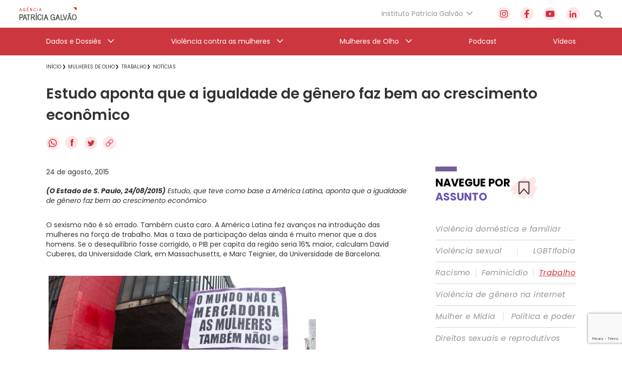

--- FILE ---
content_type: text/html; charset=utf-8
request_url: https://www.google.com/recaptcha/api2/anchor?ar=1&k=6Lc8caAUAAAAABNwSNV9v1kWA3x0SUHSKLrqLvqp&co=aHR0cHM6Ly9hZ2VuY2lhcGF0cmljaWFnYWx2YW8ub3JnLmJyOjQ0Mw..&hl=en&v=N67nZn4AqZkNcbeMu4prBgzg&size=invisible&anchor-ms=20000&execute-ms=30000&cb=tz88moa43r4e
body_size: 48714
content:
<!DOCTYPE HTML><html dir="ltr" lang="en"><head><meta http-equiv="Content-Type" content="text/html; charset=UTF-8">
<meta http-equiv="X-UA-Compatible" content="IE=edge">
<title>reCAPTCHA</title>
<style type="text/css">
/* cyrillic-ext */
@font-face {
  font-family: 'Roboto';
  font-style: normal;
  font-weight: 400;
  font-stretch: 100%;
  src: url(//fonts.gstatic.com/s/roboto/v48/KFO7CnqEu92Fr1ME7kSn66aGLdTylUAMa3GUBHMdazTgWw.woff2) format('woff2');
  unicode-range: U+0460-052F, U+1C80-1C8A, U+20B4, U+2DE0-2DFF, U+A640-A69F, U+FE2E-FE2F;
}
/* cyrillic */
@font-face {
  font-family: 'Roboto';
  font-style: normal;
  font-weight: 400;
  font-stretch: 100%;
  src: url(//fonts.gstatic.com/s/roboto/v48/KFO7CnqEu92Fr1ME7kSn66aGLdTylUAMa3iUBHMdazTgWw.woff2) format('woff2');
  unicode-range: U+0301, U+0400-045F, U+0490-0491, U+04B0-04B1, U+2116;
}
/* greek-ext */
@font-face {
  font-family: 'Roboto';
  font-style: normal;
  font-weight: 400;
  font-stretch: 100%;
  src: url(//fonts.gstatic.com/s/roboto/v48/KFO7CnqEu92Fr1ME7kSn66aGLdTylUAMa3CUBHMdazTgWw.woff2) format('woff2');
  unicode-range: U+1F00-1FFF;
}
/* greek */
@font-face {
  font-family: 'Roboto';
  font-style: normal;
  font-weight: 400;
  font-stretch: 100%;
  src: url(//fonts.gstatic.com/s/roboto/v48/KFO7CnqEu92Fr1ME7kSn66aGLdTylUAMa3-UBHMdazTgWw.woff2) format('woff2');
  unicode-range: U+0370-0377, U+037A-037F, U+0384-038A, U+038C, U+038E-03A1, U+03A3-03FF;
}
/* math */
@font-face {
  font-family: 'Roboto';
  font-style: normal;
  font-weight: 400;
  font-stretch: 100%;
  src: url(//fonts.gstatic.com/s/roboto/v48/KFO7CnqEu92Fr1ME7kSn66aGLdTylUAMawCUBHMdazTgWw.woff2) format('woff2');
  unicode-range: U+0302-0303, U+0305, U+0307-0308, U+0310, U+0312, U+0315, U+031A, U+0326-0327, U+032C, U+032F-0330, U+0332-0333, U+0338, U+033A, U+0346, U+034D, U+0391-03A1, U+03A3-03A9, U+03B1-03C9, U+03D1, U+03D5-03D6, U+03F0-03F1, U+03F4-03F5, U+2016-2017, U+2034-2038, U+203C, U+2040, U+2043, U+2047, U+2050, U+2057, U+205F, U+2070-2071, U+2074-208E, U+2090-209C, U+20D0-20DC, U+20E1, U+20E5-20EF, U+2100-2112, U+2114-2115, U+2117-2121, U+2123-214F, U+2190, U+2192, U+2194-21AE, U+21B0-21E5, U+21F1-21F2, U+21F4-2211, U+2213-2214, U+2216-22FF, U+2308-230B, U+2310, U+2319, U+231C-2321, U+2336-237A, U+237C, U+2395, U+239B-23B7, U+23D0, U+23DC-23E1, U+2474-2475, U+25AF, U+25B3, U+25B7, U+25BD, U+25C1, U+25CA, U+25CC, U+25FB, U+266D-266F, U+27C0-27FF, U+2900-2AFF, U+2B0E-2B11, U+2B30-2B4C, U+2BFE, U+3030, U+FF5B, U+FF5D, U+1D400-1D7FF, U+1EE00-1EEFF;
}
/* symbols */
@font-face {
  font-family: 'Roboto';
  font-style: normal;
  font-weight: 400;
  font-stretch: 100%;
  src: url(//fonts.gstatic.com/s/roboto/v48/KFO7CnqEu92Fr1ME7kSn66aGLdTylUAMaxKUBHMdazTgWw.woff2) format('woff2');
  unicode-range: U+0001-000C, U+000E-001F, U+007F-009F, U+20DD-20E0, U+20E2-20E4, U+2150-218F, U+2190, U+2192, U+2194-2199, U+21AF, U+21E6-21F0, U+21F3, U+2218-2219, U+2299, U+22C4-22C6, U+2300-243F, U+2440-244A, U+2460-24FF, U+25A0-27BF, U+2800-28FF, U+2921-2922, U+2981, U+29BF, U+29EB, U+2B00-2BFF, U+4DC0-4DFF, U+FFF9-FFFB, U+10140-1018E, U+10190-1019C, U+101A0, U+101D0-101FD, U+102E0-102FB, U+10E60-10E7E, U+1D2C0-1D2D3, U+1D2E0-1D37F, U+1F000-1F0FF, U+1F100-1F1AD, U+1F1E6-1F1FF, U+1F30D-1F30F, U+1F315, U+1F31C, U+1F31E, U+1F320-1F32C, U+1F336, U+1F378, U+1F37D, U+1F382, U+1F393-1F39F, U+1F3A7-1F3A8, U+1F3AC-1F3AF, U+1F3C2, U+1F3C4-1F3C6, U+1F3CA-1F3CE, U+1F3D4-1F3E0, U+1F3ED, U+1F3F1-1F3F3, U+1F3F5-1F3F7, U+1F408, U+1F415, U+1F41F, U+1F426, U+1F43F, U+1F441-1F442, U+1F444, U+1F446-1F449, U+1F44C-1F44E, U+1F453, U+1F46A, U+1F47D, U+1F4A3, U+1F4B0, U+1F4B3, U+1F4B9, U+1F4BB, U+1F4BF, U+1F4C8-1F4CB, U+1F4D6, U+1F4DA, U+1F4DF, U+1F4E3-1F4E6, U+1F4EA-1F4ED, U+1F4F7, U+1F4F9-1F4FB, U+1F4FD-1F4FE, U+1F503, U+1F507-1F50B, U+1F50D, U+1F512-1F513, U+1F53E-1F54A, U+1F54F-1F5FA, U+1F610, U+1F650-1F67F, U+1F687, U+1F68D, U+1F691, U+1F694, U+1F698, U+1F6AD, U+1F6B2, U+1F6B9-1F6BA, U+1F6BC, U+1F6C6-1F6CF, U+1F6D3-1F6D7, U+1F6E0-1F6EA, U+1F6F0-1F6F3, U+1F6F7-1F6FC, U+1F700-1F7FF, U+1F800-1F80B, U+1F810-1F847, U+1F850-1F859, U+1F860-1F887, U+1F890-1F8AD, U+1F8B0-1F8BB, U+1F8C0-1F8C1, U+1F900-1F90B, U+1F93B, U+1F946, U+1F984, U+1F996, U+1F9E9, U+1FA00-1FA6F, U+1FA70-1FA7C, U+1FA80-1FA89, U+1FA8F-1FAC6, U+1FACE-1FADC, U+1FADF-1FAE9, U+1FAF0-1FAF8, U+1FB00-1FBFF;
}
/* vietnamese */
@font-face {
  font-family: 'Roboto';
  font-style: normal;
  font-weight: 400;
  font-stretch: 100%;
  src: url(//fonts.gstatic.com/s/roboto/v48/KFO7CnqEu92Fr1ME7kSn66aGLdTylUAMa3OUBHMdazTgWw.woff2) format('woff2');
  unicode-range: U+0102-0103, U+0110-0111, U+0128-0129, U+0168-0169, U+01A0-01A1, U+01AF-01B0, U+0300-0301, U+0303-0304, U+0308-0309, U+0323, U+0329, U+1EA0-1EF9, U+20AB;
}
/* latin-ext */
@font-face {
  font-family: 'Roboto';
  font-style: normal;
  font-weight: 400;
  font-stretch: 100%;
  src: url(//fonts.gstatic.com/s/roboto/v48/KFO7CnqEu92Fr1ME7kSn66aGLdTylUAMa3KUBHMdazTgWw.woff2) format('woff2');
  unicode-range: U+0100-02BA, U+02BD-02C5, U+02C7-02CC, U+02CE-02D7, U+02DD-02FF, U+0304, U+0308, U+0329, U+1D00-1DBF, U+1E00-1E9F, U+1EF2-1EFF, U+2020, U+20A0-20AB, U+20AD-20C0, U+2113, U+2C60-2C7F, U+A720-A7FF;
}
/* latin */
@font-face {
  font-family: 'Roboto';
  font-style: normal;
  font-weight: 400;
  font-stretch: 100%;
  src: url(//fonts.gstatic.com/s/roboto/v48/KFO7CnqEu92Fr1ME7kSn66aGLdTylUAMa3yUBHMdazQ.woff2) format('woff2');
  unicode-range: U+0000-00FF, U+0131, U+0152-0153, U+02BB-02BC, U+02C6, U+02DA, U+02DC, U+0304, U+0308, U+0329, U+2000-206F, U+20AC, U+2122, U+2191, U+2193, U+2212, U+2215, U+FEFF, U+FFFD;
}
/* cyrillic-ext */
@font-face {
  font-family: 'Roboto';
  font-style: normal;
  font-weight: 500;
  font-stretch: 100%;
  src: url(//fonts.gstatic.com/s/roboto/v48/KFO7CnqEu92Fr1ME7kSn66aGLdTylUAMa3GUBHMdazTgWw.woff2) format('woff2');
  unicode-range: U+0460-052F, U+1C80-1C8A, U+20B4, U+2DE0-2DFF, U+A640-A69F, U+FE2E-FE2F;
}
/* cyrillic */
@font-face {
  font-family: 'Roboto';
  font-style: normal;
  font-weight: 500;
  font-stretch: 100%;
  src: url(//fonts.gstatic.com/s/roboto/v48/KFO7CnqEu92Fr1ME7kSn66aGLdTylUAMa3iUBHMdazTgWw.woff2) format('woff2');
  unicode-range: U+0301, U+0400-045F, U+0490-0491, U+04B0-04B1, U+2116;
}
/* greek-ext */
@font-face {
  font-family: 'Roboto';
  font-style: normal;
  font-weight: 500;
  font-stretch: 100%;
  src: url(//fonts.gstatic.com/s/roboto/v48/KFO7CnqEu92Fr1ME7kSn66aGLdTylUAMa3CUBHMdazTgWw.woff2) format('woff2');
  unicode-range: U+1F00-1FFF;
}
/* greek */
@font-face {
  font-family: 'Roboto';
  font-style: normal;
  font-weight: 500;
  font-stretch: 100%;
  src: url(//fonts.gstatic.com/s/roboto/v48/KFO7CnqEu92Fr1ME7kSn66aGLdTylUAMa3-UBHMdazTgWw.woff2) format('woff2');
  unicode-range: U+0370-0377, U+037A-037F, U+0384-038A, U+038C, U+038E-03A1, U+03A3-03FF;
}
/* math */
@font-face {
  font-family: 'Roboto';
  font-style: normal;
  font-weight: 500;
  font-stretch: 100%;
  src: url(//fonts.gstatic.com/s/roboto/v48/KFO7CnqEu92Fr1ME7kSn66aGLdTylUAMawCUBHMdazTgWw.woff2) format('woff2');
  unicode-range: U+0302-0303, U+0305, U+0307-0308, U+0310, U+0312, U+0315, U+031A, U+0326-0327, U+032C, U+032F-0330, U+0332-0333, U+0338, U+033A, U+0346, U+034D, U+0391-03A1, U+03A3-03A9, U+03B1-03C9, U+03D1, U+03D5-03D6, U+03F0-03F1, U+03F4-03F5, U+2016-2017, U+2034-2038, U+203C, U+2040, U+2043, U+2047, U+2050, U+2057, U+205F, U+2070-2071, U+2074-208E, U+2090-209C, U+20D0-20DC, U+20E1, U+20E5-20EF, U+2100-2112, U+2114-2115, U+2117-2121, U+2123-214F, U+2190, U+2192, U+2194-21AE, U+21B0-21E5, U+21F1-21F2, U+21F4-2211, U+2213-2214, U+2216-22FF, U+2308-230B, U+2310, U+2319, U+231C-2321, U+2336-237A, U+237C, U+2395, U+239B-23B7, U+23D0, U+23DC-23E1, U+2474-2475, U+25AF, U+25B3, U+25B7, U+25BD, U+25C1, U+25CA, U+25CC, U+25FB, U+266D-266F, U+27C0-27FF, U+2900-2AFF, U+2B0E-2B11, U+2B30-2B4C, U+2BFE, U+3030, U+FF5B, U+FF5D, U+1D400-1D7FF, U+1EE00-1EEFF;
}
/* symbols */
@font-face {
  font-family: 'Roboto';
  font-style: normal;
  font-weight: 500;
  font-stretch: 100%;
  src: url(//fonts.gstatic.com/s/roboto/v48/KFO7CnqEu92Fr1ME7kSn66aGLdTylUAMaxKUBHMdazTgWw.woff2) format('woff2');
  unicode-range: U+0001-000C, U+000E-001F, U+007F-009F, U+20DD-20E0, U+20E2-20E4, U+2150-218F, U+2190, U+2192, U+2194-2199, U+21AF, U+21E6-21F0, U+21F3, U+2218-2219, U+2299, U+22C4-22C6, U+2300-243F, U+2440-244A, U+2460-24FF, U+25A0-27BF, U+2800-28FF, U+2921-2922, U+2981, U+29BF, U+29EB, U+2B00-2BFF, U+4DC0-4DFF, U+FFF9-FFFB, U+10140-1018E, U+10190-1019C, U+101A0, U+101D0-101FD, U+102E0-102FB, U+10E60-10E7E, U+1D2C0-1D2D3, U+1D2E0-1D37F, U+1F000-1F0FF, U+1F100-1F1AD, U+1F1E6-1F1FF, U+1F30D-1F30F, U+1F315, U+1F31C, U+1F31E, U+1F320-1F32C, U+1F336, U+1F378, U+1F37D, U+1F382, U+1F393-1F39F, U+1F3A7-1F3A8, U+1F3AC-1F3AF, U+1F3C2, U+1F3C4-1F3C6, U+1F3CA-1F3CE, U+1F3D4-1F3E0, U+1F3ED, U+1F3F1-1F3F3, U+1F3F5-1F3F7, U+1F408, U+1F415, U+1F41F, U+1F426, U+1F43F, U+1F441-1F442, U+1F444, U+1F446-1F449, U+1F44C-1F44E, U+1F453, U+1F46A, U+1F47D, U+1F4A3, U+1F4B0, U+1F4B3, U+1F4B9, U+1F4BB, U+1F4BF, U+1F4C8-1F4CB, U+1F4D6, U+1F4DA, U+1F4DF, U+1F4E3-1F4E6, U+1F4EA-1F4ED, U+1F4F7, U+1F4F9-1F4FB, U+1F4FD-1F4FE, U+1F503, U+1F507-1F50B, U+1F50D, U+1F512-1F513, U+1F53E-1F54A, U+1F54F-1F5FA, U+1F610, U+1F650-1F67F, U+1F687, U+1F68D, U+1F691, U+1F694, U+1F698, U+1F6AD, U+1F6B2, U+1F6B9-1F6BA, U+1F6BC, U+1F6C6-1F6CF, U+1F6D3-1F6D7, U+1F6E0-1F6EA, U+1F6F0-1F6F3, U+1F6F7-1F6FC, U+1F700-1F7FF, U+1F800-1F80B, U+1F810-1F847, U+1F850-1F859, U+1F860-1F887, U+1F890-1F8AD, U+1F8B0-1F8BB, U+1F8C0-1F8C1, U+1F900-1F90B, U+1F93B, U+1F946, U+1F984, U+1F996, U+1F9E9, U+1FA00-1FA6F, U+1FA70-1FA7C, U+1FA80-1FA89, U+1FA8F-1FAC6, U+1FACE-1FADC, U+1FADF-1FAE9, U+1FAF0-1FAF8, U+1FB00-1FBFF;
}
/* vietnamese */
@font-face {
  font-family: 'Roboto';
  font-style: normal;
  font-weight: 500;
  font-stretch: 100%;
  src: url(//fonts.gstatic.com/s/roboto/v48/KFO7CnqEu92Fr1ME7kSn66aGLdTylUAMa3OUBHMdazTgWw.woff2) format('woff2');
  unicode-range: U+0102-0103, U+0110-0111, U+0128-0129, U+0168-0169, U+01A0-01A1, U+01AF-01B0, U+0300-0301, U+0303-0304, U+0308-0309, U+0323, U+0329, U+1EA0-1EF9, U+20AB;
}
/* latin-ext */
@font-face {
  font-family: 'Roboto';
  font-style: normal;
  font-weight: 500;
  font-stretch: 100%;
  src: url(//fonts.gstatic.com/s/roboto/v48/KFO7CnqEu92Fr1ME7kSn66aGLdTylUAMa3KUBHMdazTgWw.woff2) format('woff2');
  unicode-range: U+0100-02BA, U+02BD-02C5, U+02C7-02CC, U+02CE-02D7, U+02DD-02FF, U+0304, U+0308, U+0329, U+1D00-1DBF, U+1E00-1E9F, U+1EF2-1EFF, U+2020, U+20A0-20AB, U+20AD-20C0, U+2113, U+2C60-2C7F, U+A720-A7FF;
}
/* latin */
@font-face {
  font-family: 'Roboto';
  font-style: normal;
  font-weight: 500;
  font-stretch: 100%;
  src: url(//fonts.gstatic.com/s/roboto/v48/KFO7CnqEu92Fr1ME7kSn66aGLdTylUAMa3yUBHMdazQ.woff2) format('woff2');
  unicode-range: U+0000-00FF, U+0131, U+0152-0153, U+02BB-02BC, U+02C6, U+02DA, U+02DC, U+0304, U+0308, U+0329, U+2000-206F, U+20AC, U+2122, U+2191, U+2193, U+2212, U+2215, U+FEFF, U+FFFD;
}
/* cyrillic-ext */
@font-face {
  font-family: 'Roboto';
  font-style: normal;
  font-weight: 900;
  font-stretch: 100%;
  src: url(//fonts.gstatic.com/s/roboto/v48/KFO7CnqEu92Fr1ME7kSn66aGLdTylUAMa3GUBHMdazTgWw.woff2) format('woff2');
  unicode-range: U+0460-052F, U+1C80-1C8A, U+20B4, U+2DE0-2DFF, U+A640-A69F, U+FE2E-FE2F;
}
/* cyrillic */
@font-face {
  font-family: 'Roboto';
  font-style: normal;
  font-weight: 900;
  font-stretch: 100%;
  src: url(//fonts.gstatic.com/s/roboto/v48/KFO7CnqEu92Fr1ME7kSn66aGLdTylUAMa3iUBHMdazTgWw.woff2) format('woff2');
  unicode-range: U+0301, U+0400-045F, U+0490-0491, U+04B0-04B1, U+2116;
}
/* greek-ext */
@font-face {
  font-family: 'Roboto';
  font-style: normal;
  font-weight: 900;
  font-stretch: 100%;
  src: url(//fonts.gstatic.com/s/roboto/v48/KFO7CnqEu92Fr1ME7kSn66aGLdTylUAMa3CUBHMdazTgWw.woff2) format('woff2');
  unicode-range: U+1F00-1FFF;
}
/* greek */
@font-face {
  font-family: 'Roboto';
  font-style: normal;
  font-weight: 900;
  font-stretch: 100%;
  src: url(//fonts.gstatic.com/s/roboto/v48/KFO7CnqEu92Fr1ME7kSn66aGLdTylUAMa3-UBHMdazTgWw.woff2) format('woff2');
  unicode-range: U+0370-0377, U+037A-037F, U+0384-038A, U+038C, U+038E-03A1, U+03A3-03FF;
}
/* math */
@font-face {
  font-family: 'Roboto';
  font-style: normal;
  font-weight: 900;
  font-stretch: 100%;
  src: url(//fonts.gstatic.com/s/roboto/v48/KFO7CnqEu92Fr1ME7kSn66aGLdTylUAMawCUBHMdazTgWw.woff2) format('woff2');
  unicode-range: U+0302-0303, U+0305, U+0307-0308, U+0310, U+0312, U+0315, U+031A, U+0326-0327, U+032C, U+032F-0330, U+0332-0333, U+0338, U+033A, U+0346, U+034D, U+0391-03A1, U+03A3-03A9, U+03B1-03C9, U+03D1, U+03D5-03D6, U+03F0-03F1, U+03F4-03F5, U+2016-2017, U+2034-2038, U+203C, U+2040, U+2043, U+2047, U+2050, U+2057, U+205F, U+2070-2071, U+2074-208E, U+2090-209C, U+20D0-20DC, U+20E1, U+20E5-20EF, U+2100-2112, U+2114-2115, U+2117-2121, U+2123-214F, U+2190, U+2192, U+2194-21AE, U+21B0-21E5, U+21F1-21F2, U+21F4-2211, U+2213-2214, U+2216-22FF, U+2308-230B, U+2310, U+2319, U+231C-2321, U+2336-237A, U+237C, U+2395, U+239B-23B7, U+23D0, U+23DC-23E1, U+2474-2475, U+25AF, U+25B3, U+25B7, U+25BD, U+25C1, U+25CA, U+25CC, U+25FB, U+266D-266F, U+27C0-27FF, U+2900-2AFF, U+2B0E-2B11, U+2B30-2B4C, U+2BFE, U+3030, U+FF5B, U+FF5D, U+1D400-1D7FF, U+1EE00-1EEFF;
}
/* symbols */
@font-face {
  font-family: 'Roboto';
  font-style: normal;
  font-weight: 900;
  font-stretch: 100%;
  src: url(//fonts.gstatic.com/s/roboto/v48/KFO7CnqEu92Fr1ME7kSn66aGLdTylUAMaxKUBHMdazTgWw.woff2) format('woff2');
  unicode-range: U+0001-000C, U+000E-001F, U+007F-009F, U+20DD-20E0, U+20E2-20E4, U+2150-218F, U+2190, U+2192, U+2194-2199, U+21AF, U+21E6-21F0, U+21F3, U+2218-2219, U+2299, U+22C4-22C6, U+2300-243F, U+2440-244A, U+2460-24FF, U+25A0-27BF, U+2800-28FF, U+2921-2922, U+2981, U+29BF, U+29EB, U+2B00-2BFF, U+4DC0-4DFF, U+FFF9-FFFB, U+10140-1018E, U+10190-1019C, U+101A0, U+101D0-101FD, U+102E0-102FB, U+10E60-10E7E, U+1D2C0-1D2D3, U+1D2E0-1D37F, U+1F000-1F0FF, U+1F100-1F1AD, U+1F1E6-1F1FF, U+1F30D-1F30F, U+1F315, U+1F31C, U+1F31E, U+1F320-1F32C, U+1F336, U+1F378, U+1F37D, U+1F382, U+1F393-1F39F, U+1F3A7-1F3A8, U+1F3AC-1F3AF, U+1F3C2, U+1F3C4-1F3C6, U+1F3CA-1F3CE, U+1F3D4-1F3E0, U+1F3ED, U+1F3F1-1F3F3, U+1F3F5-1F3F7, U+1F408, U+1F415, U+1F41F, U+1F426, U+1F43F, U+1F441-1F442, U+1F444, U+1F446-1F449, U+1F44C-1F44E, U+1F453, U+1F46A, U+1F47D, U+1F4A3, U+1F4B0, U+1F4B3, U+1F4B9, U+1F4BB, U+1F4BF, U+1F4C8-1F4CB, U+1F4D6, U+1F4DA, U+1F4DF, U+1F4E3-1F4E6, U+1F4EA-1F4ED, U+1F4F7, U+1F4F9-1F4FB, U+1F4FD-1F4FE, U+1F503, U+1F507-1F50B, U+1F50D, U+1F512-1F513, U+1F53E-1F54A, U+1F54F-1F5FA, U+1F610, U+1F650-1F67F, U+1F687, U+1F68D, U+1F691, U+1F694, U+1F698, U+1F6AD, U+1F6B2, U+1F6B9-1F6BA, U+1F6BC, U+1F6C6-1F6CF, U+1F6D3-1F6D7, U+1F6E0-1F6EA, U+1F6F0-1F6F3, U+1F6F7-1F6FC, U+1F700-1F7FF, U+1F800-1F80B, U+1F810-1F847, U+1F850-1F859, U+1F860-1F887, U+1F890-1F8AD, U+1F8B0-1F8BB, U+1F8C0-1F8C1, U+1F900-1F90B, U+1F93B, U+1F946, U+1F984, U+1F996, U+1F9E9, U+1FA00-1FA6F, U+1FA70-1FA7C, U+1FA80-1FA89, U+1FA8F-1FAC6, U+1FACE-1FADC, U+1FADF-1FAE9, U+1FAF0-1FAF8, U+1FB00-1FBFF;
}
/* vietnamese */
@font-face {
  font-family: 'Roboto';
  font-style: normal;
  font-weight: 900;
  font-stretch: 100%;
  src: url(//fonts.gstatic.com/s/roboto/v48/KFO7CnqEu92Fr1ME7kSn66aGLdTylUAMa3OUBHMdazTgWw.woff2) format('woff2');
  unicode-range: U+0102-0103, U+0110-0111, U+0128-0129, U+0168-0169, U+01A0-01A1, U+01AF-01B0, U+0300-0301, U+0303-0304, U+0308-0309, U+0323, U+0329, U+1EA0-1EF9, U+20AB;
}
/* latin-ext */
@font-face {
  font-family: 'Roboto';
  font-style: normal;
  font-weight: 900;
  font-stretch: 100%;
  src: url(//fonts.gstatic.com/s/roboto/v48/KFO7CnqEu92Fr1ME7kSn66aGLdTylUAMa3KUBHMdazTgWw.woff2) format('woff2');
  unicode-range: U+0100-02BA, U+02BD-02C5, U+02C7-02CC, U+02CE-02D7, U+02DD-02FF, U+0304, U+0308, U+0329, U+1D00-1DBF, U+1E00-1E9F, U+1EF2-1EFF, U+2020, U+20A0-20AB, U+20AD-20C0, U+2113, U+2C60-2C7F, U+A720-A7FF;
}
/* latin */
@font-face {
  font-family: 'Roboto';
  font-style: normal;
  font-weight: 900;
  font-stretch: 100%;
  src: url(//fonts.gstatic.com/s/roboto/v48/KFO7CnqEu92Fr1ME7kSn66aGLdTylUAMa3yUBHMdazQ.woff2) format('woff2');
  unicode-range: U+0000-00FF, U+0131, U+0152-0153, U+02BB-02BC, U+02C6, U+02DA, U+02DC, U+0304, U+0308, U+0329, U+2000-206F, U+20AC, U+2122, U+2191, U+2193, U+2212, U+2215, U+FEFF, U+FFFD;
}

</style>
<link rel="stylesheet" type="text/css" href="https://www.gstatic.com/recaptcha/releases/N67nZn4AqZkNcbeMu4prBgzg/styles__ltr.css">
<script nonce="zqA7MG3wR48QJTYJKlDlHQ" type="text/javascript">window['__recaptcha_api'] = 'https://www.google.com/recaptcha/api2/';</script>
<script type="text/javascript" src="https://www.gstatic.com/recaptcha/releases/N67nZn4AqZkNcbeMu4prBgzg/recaptcha__en.js" nonce="zqA7MG3wR48QJTYJKlDlHQ">
      
    </script></head>
<body><div id="rc-anchor-alert" class="rc-anchor-alert"></div>
<input type="hidden" id="recaptcha-token" value="[base64]">
<script type="text/javascript" nonce="zqA7MG3wR48QJTYJKlDlHQ">
      recaptcha.anchor.Main.init("[\x22ainput\x22,[\x22bgdata\x22,\x22\x22,\[base64]/[base64]/[base64]/[base64]/[base64]/[base64]/[base64]/[base64]/bmV3IFlbcV0oQVswXSk6aD09Mj9uZXcgWVtxXShBWzBdLEFbMV0pOmg9PTM/bmV3IFlbcV0oQVswXSxBWzFdLEFbMl0pOmg9PTQ/[base64]/aXcoSS5ILEkpOngoOCx0cnVlLEkpfSxFMj12LnJlcXVlc3RJZGxlQ2FsbGJhY2s/[base64]/[base64]/[base64]/[base64]\\u003d\x22,\[base64]\x22,\x22wrXCt8KLfsOzccOUw5zCocKlHsOFBMK+w7Yewos+wp7CiMKKw7Qhwp5ow57DhcKTEMKBWcKRaBzDlMKdw5IFFFXCk8OOAH3DmyjDtWLCm3IRfwLCuRTDjVpTOkZ9c8OcZMO0w7ZoN0jCnxtMAsK8bjZRwqUHw6bDlMKcMsKwwpHClsKfw7Nbw4xaNcKTKX/DvcOhX8Onw5TDuRfClcO1woM8GsO/Hg7CksOhAExgHcORw47CmQzDvsOgBE4pwqPDumbClcOswrzDq8O6RRbDh8Kmwr7CvHvCnXYcw6rDu8KDwroyw6g+wqzCrsKHwpLDrVfDlcKTwpnDn0lrwqhpw7MRw5nDusKiasKBw58NCMOMX8K8aA/CjMKfwpATw7fCgC3CmDoMWAzCnicbwoLDgC0BdyfCuz7Cp8ODTcKrwo8aUxzDh8KnEmg5w6DChMOkw4TCtMKJVMOwwpFhDFvCucO2RGMyw5HCrl7ChcKfw7LDvWzDrX/Cg8Khe3dyO8Kyw7weBkHDicK6wr4aCmDCvsKOeMKQDgoIDsK/[base64]/wphJUzJ2UEB/woMlw5vDkMK+K8K7wrLDkE/Cr8OMNMOew61zw5ENw7A4bExXdhvDsDpsYsKkwpF4djzDs8O9Yk96w6NhQcO0OMO0Zxwkw7MxIcOMw5bClsKhdw/Cg8OOIGwzw6oQQy1lZsK+wqLCnlpjPMOww6bCrMKVwqrDuBXChcOBw5/[base64]/DvMOHwrtzDMOeK8O0L8O7Z8KjwoUGw7QtAcO3w64bwo/DgHwMLsO7TMO4F8KnHAPCoMKCDQHCu8KiwqrCsVTCnkkwU8OUwq7ChSwRYhx/wpfCpcOMwo4dw4sCwr3CphQow5/[base64]/CvMKRw4kpLcKFPcKww5XDuMOCbnklw5rDmcO8BD46UsO9SD3DoCY6wq/[base64]/MsKJfUbClgXDnAsJwqUjwp3CrFjDuS3Ck8KVe8KudBHDoMKkesKcc8KPLCjCu8KswovDkmEIGsOjGsO/w7PDhjfCiMOMwrHCicOEXsKfw5nDpcOnw6fCqUsqGsKDLMO9EDxNccOIQnnDiCTDiMOZWcKxSMOuwqjClsKafxnCtsOuw63CsHsfwqrDrG89VMOCYyFCwo/[base64]/VFAkw6bCjCjDhcO1w7xzSn4jUFXCmlPCkBQ9wpjDrSTCkcOrb1fCo8KQeVnCo8KrJ2Fjw6/DksOUwqvDjMOaLn8UYsK/w6poK0l2wrELNMK1XsKaw5pYUcKBF04JdMO3HsKUw7PCg8Oxw6gGU8K6DTzCpcO9LjjCrcK5wqXCrXzCj8OZN3B/[base64]/CmSzDvV7DmDkywrwAw7MSdMOXwoUdWVN/[base64]/w5EaBsO1wrfDqD0sPlliw5wrMDhgwpDCg1pqw7EpwoZ8wrhrBcODbm8pwqzDqF/CocO4wp/[base64]/[base64]/[base64]/DjMKjwpgOIl4/JltHw7k9dMKpQGdfIyoZJcObNMK1w7M6cCfDm2IDw448wotuw5bCk0nCncOGRlcQKsK9GXlyO27Dlgx0b8K0w4Avf8KUSUzChx0GAiXDg8Ozw6HDkMKyw6fCjlvDvMK/W2HCm8OKw6jCs8KXw55cKm8Xw7dJDcK0wr9Bw68UB8KZBjDDjMKjw7LDrMOVwq3DuFZjw4wIMcOiw77DixPCtsO/[base64]/[base64]/w50xwpLDpwdiFsKBw6HCvBXDihB+wp7DhsOJw6bCk8OTw4Jxe8O0WF8LUsOdTXdJKS12w4rDsjxowq9Nwpx4w43DhltowpXCvAAAwpl/woohWT3DlMKWwrRgwqZgFDd7w4Q9w57CqcK7BSRJLWbDgVLCp8KswrvDrgkqwpkRw4nCsCbDmMKfw5PCmiNxw5Zhw5g9WcKKwpDDmkbDnnwMZlF9wrPCuWfCgAHDglBuwrPCtjnCg0o/w6wBw5jDkAbCssKCc8KKwpvDv8OBw4A/RTdXw7NJOcKtwqzCgWPCusKWw4s3wrvCjMKawpzCuytuw5fDiGZlFcOIOyRDwrrDr8ONw5LDlStzLsO7dcO5w5lPcsOAMW9hw5oJT8O6w7d7w7c0w7PCj2Axw6zDnsKgw7DDgcOvKGEXCcOyWhjDiXDDlCtrwpbCmcKjwoTDijDDkMK7DQ/DqsKzwr7CqMOacg3ChnHClVUzwonDosKTDMKLVcKmw4F/wpbCn8KwwrERwqLCj8KFw4fDgjTDv0kJbsOPwrNNLV7Dl8OMw4LCj8Kxw7HCtHXDvsKCw5DCmgXCuMKUw7/ClsOgw7ZWHVhQBcOow6E/w40rBsOQKQ0MWMKvOUjDnMKXL8KOwpfDgiXCohBBR2R2wrbDkCwZBVrCssKtDSbDlcOIw6tfE0jCiR7DvsOTw5A6w4LDpcOXYgTDnMO7w7oNUcOSwpTDsMKnGCoJeinDll8kwrJyfMKjCMK2w70mwqZHwr/[base64]/CvcKCw4ZEw5DCrR0Rw7B1KcKDwq3DhsKTLsK8wqnDjcO/[base64]/[base64]/w5zDhMKBw5bCocKybnwxNiFJYEFow5ouw5vDmMOVwq3Cmk/CpcOcbBcHw41SBkE2w7VLSUjDnQXCrzhtwqN0w65Uwrh1w4A5w7rDkAxITcOYw4bDigppwoXCkkPDuMKzY8Ojw77CkcKIwo3DiMKYw7bDgjbChWZ0w7HCgmhAE8O/wpwlwojCvivCv8KqXcKGwqDDscO5BMKJwrNgMR7DrMOBDSNpP09HIlIhbVvCj8OJS0MXw7pswr0SNTRrwoPDmcOESU5+c8KNG3dQeCsAUMOjY8OzLcKJGcKjw6EPw4xpwpsUwqAbw5gIeVYZRWY8wpIiYzjDiMKVwrZ5wpnCgS3Drh/Dh8Kbw6DCmhXDj8OTOcKQwq10wrHCriA2UztiI8KgG10YVMOyW8KeTSTDmArDgcKTZxtAwqlNw6sAwp3CmMO7WCJIXsKqw7PDhgfDlh/DisKUwozCqBddfAA9wrl1wojCoh/Dj0DCqBNvwqLCvRXDg1XChizDtsOiw5Euw65eFTXDo8Kqwo9Hw5EgF8KwwrzDpMOtwq3CjAZdwr/[base64]/CmiHCrFbDvnVWJ8KZwqDDpRNkMlgOZyRFAXMzw5AgG1fDvw/Dl8Kdw7bDh1EgQwHDhhkSCE3CucOdw5kcTMKzd3sxwrxJe1d/[base64]/OMOFwoBvcMKrWcKZI25/[base64]/Dq3zDm8KLCwfCrsKow50uXsKrGQAfLhfDln8uwqVQUR3CnkTDnMOVwr4xwpxDwqI7JMObw6l8acO4wr88XjkCw7bDvsK+IcOrQSI5woNCQMKJw7RSLhZuw7vDpcOyw7wLXDrCt8OxIsKCwoLCvcK2w6vDsRLCqcK9Oz/DtU/CtVPDjSBRI8KRwp3CgzDCvyRFZzbCrRI/wpTCvMOgPXURw7V7wqk4woDDjcOfw5oHwpwIw7DDrcKtFcKvVMK3F8OvwqPCu8Kiw6YMdcOPdVhfw7/CpcKOR1NdB1pnOkx5w4fDlw4QOVg3CjvDgWzDnQDCsHs/[base64]/[base64]/[base64]/FMOYw67DuEtRPB3DsivCrsKEwoNsw7rDjRnDoMOle8OHwo7CssO6w7Vww6dDw4XDqMKZwrgMwp83wrPDscOZY8O/ScKAEV4bEcK6w5nCmcO8acKow5fCtwfDm8KMTRrDqsOlByUiwqR+f8KqZcOQOcKKJ8KWwqTDhHpNwrdsw4cTwqodwp/ChMKRwp3DnUTDk1vDg2pMRcOoX8OCwpVBw5DDhRbDkMOjU8KJw6hacisUw5A1w6J6fMOzw5pxHFwWwr/[base64]/DncKaw5jDj3vDgMOvwrxeAVzDv8OYwpvDsBxzw5RUKwTCmTxsQcKTw7zDqHMBw4Z4fwzDisKJSD8iV1Vcw4jCucOTWGbDhQdlwq8Ow4PCkcOPacKXNcOew4NLw7NoEcKEwq/Dt8KKTBTCkHXDlgM0worCpSJyNcOoUQR+JFZCwq/Dq8KqK0BUVB3CjMKLwpF1w7rDm8O5O8O9V8Kyw6zCrhBecXfDqicYwo4Vw5nClMOGATFZwpjCjFFJw4zCqcO4VcOJQ8KZUD5owq3CkTDCvgTCnkVVBMKHw4wHJDdRwpEPPArCqlAcSsKXw7HCkwNVwpDCmAPCocKawrDDoDPCoMKxYcKswq/CjjbDgcORwo7CvG/Cvj1ww4k6wr82P1DCm8OdwrvDu8OhesOaBmvCvMORZjYWw6oFZ3HDn1zCulM4T8K4UwTCtnzCnMKJwpDCu8KSd25iwrHDscKnw51Jw6M9w67DixjCoMO/[base64]/X8O1SUtmUTLCsMOBFcKgw4fDnMK5w4fClEENw5DCrXYNa2zCnVjCh0vCgMOqBwjCqsKWSgc9wr3CuMKUwrVXT8Kyw5Amw6kCwoMSSgRGYsOxw6sIwrLDmUTDpcK6XhbDuwDDu8KlwrJzflYzOSvCrcOTOsOkesKaRMKfw5EzwprCscO3LMOPw4NfLMOOR1XClyYaw7/DrMOlwpo9w6bDucKOwoEtQ8KcT8KsG8KaZcOOBnPDvBp4wqNfwqjCmn15wr/Dt8O6woLDnDtXd8Kiw5gHbk0zwoptw7NTeMKcccOVworDgzlzHcKuA0vDlSoRw4leeVvCg8Kzw7UVwqHClcK9JWNUwopAWkZQwpcAY8OIw511KcOnwoPCkB5bwrnCv8Kmw5IFfiFbFcO/SA08wpdPJMKqw5rDpsOWw5UawrLDpXJvwohwwpxZa0gdPsOtEV7DoivDgMO4w5sLwoJiw5BdIEl4FsKYFgLCrMKUd8OcD3h5dR3Dq31/[base64]/wqvDoMOJw7gNw5/CgShHMz/CiMOMwp9GacO5wqfDuMKzw4LDhSQXwqI8Xw4lQG0tw4F0w4hmw5pBMMKWEMOiw5LDvEdfL8OGw4TDiMOiAV9Rw6bCiFDDrVDCrR/CocKXSgBYf8Oyc8Oow5pjw6LCiTLCrMOcw7PCtMO3w6kJW0BVacOtAyXDiMOudQMlwqshwqDCtsOCw6fDpMOxwqfClQ9ow6HCkMK1wr1cwp/DvlttwpfDicO2w5VowqZNBMKHPcKVw7bDtkMnHyJhw4jDucOhwpfCrQ7DtHzDkRHCm0LCry3Dh1MmwrgwZDjDusKgw4XDl8K5wpteQm/Cm8KdwozDoFt1ecKVw5/Cu2UAwqZ2Hkojwo48FmfDhXM7w68CMFlmwoPClVE0wrVLNsKdXjLDmFDCocO7w4TDkMK8VcKywrQwwqXDocOLwrlgG8O9wrTCg8OTMcKgfjvDssO0Dw3Du2N9P8KhwrLCt8OlQ8KkRcKcwrTCg2HDrTrDsBTCuyLCrcOcFBZTw4xgw4HDnsK/[base64]/[base64]/Ci8OuEyHDmDQ0w5dOPW98HsO3w6VPOMKiw47CnmzCunLDscKww7XDuDNDwo/[base64]/w79qUMODHMOKwqvDqMOfd0xawrDCs2vDtcO3GcOFw5DCjy/CtyhVZ8OsEyNxZ8OFw6Rsw4wawpPCk8OvMSpiw7vChSfCuMKEcDpew4bCsTLDkMOWwrLDqQPCvhgzBGLDhC06McK/wrnChjLDqcO+BynCtQRoI2F2bcKNGkvCgcO9wq9Iwocfw6ZRN8KrwrrDsMOmwr/DvkfDlxo5f8KhZcOATkzDkMO+OHsldMObZU9pWS7CkcObwp3DhVfDtsKbwrANw54Hwpwdwog5VnPCisOHC8KVEcO6J8O3a8KPwoYNwp1xSjslb0Ilw5TDkh3ClmdewoTCpsO2bBNZOg/[base64]/[base64]/DvDzCmcOfV8KAI37CqcKZB0xVFSp3UgbCsU0aSAtkScKDw6bDoMOIf8OBYsOXKMKWeCsPWnB8w6nCmsOvJWdSw5PDpV3ChcOgw4TDrkrClWogw7hpwp4kL8KiwrjDmGknwpDDlkHCoMKfJMOMw5IkUsKZUC9FIMKkw7tgwqbDhx/DvcKVw5zDk8K7wpMcw5zCvknDscK4FMKHw6HCpcOtwrDCjEXCo1tqU07CqCsyw7A7w7/[base64]/[base64]/Du8OWUDNBw4jCkMOkw63ChcOYwoplwoFuw5Rcw7xvw79Fwp7Dn8KowrJUwohQMEnDisKQw6Iowq10wqZOe8KySMK0wrnCqcKSwrEaLwrCscKvw6/DumDDhcOewr3CgsO3woF/[base64]/[base64]/CvMKFwqsMOsOZEsKiIcOnw5nCpcO7L8OAVQ/DmBoqw4Rlw5/Dh8KmIMO6LsK+I8OMMCo2agzCrzrCuMKaHxBxw6c3woXDiExgaynCsRlta8OGLMKlw7PDvcKSwovCuhfDknLDlEItw6XCpDLDs8OQwofDvVjDs8KZw4EFw7Ftw4Zdw7EsanjCkBXDoCRgw4/Cu31XP8O+w6YbwrZ6VcKnw77CjcKTJsK0wrfDpU3ClzrCkhvDksKWAwAKwqZcRnogwp7Dsn8SHBjCncK6AcOVOWTDlMOhY8OwecK5S37DnDXCpcO9f1MZYMOWSMKYwrfDsELDmUA1wo/DoMObV8O+w5XCgHnDlsO7w6XDssODM8OxwqvCoAVLw6tcJsKXw4fDoVN9YX/[base64]/LDvCgcOndsK1wqpDQsKqwq5pMgfDsFzDuFDDqFp7wp1/[base64]/[base64]/[base64]/CkABqwrMUccORwolYwodrw6PDn8OTP0rCiVnCvStJwpoPTsOMwpXDp8KeXMOrw47DjcKvw7FSTQbDj8K4wp3CvcOSZFPDkFx0w5XCuiM/w7XCqX/CpXxpVXJGc8O/E1hiZmzDokXCsMOiwrbCusOYCRLCo0/[base64]/[base64]/[base64]/[base64]/DqMKsGyDDv2ciJFbDsCfDil7Du8Kewox5wpNWNizDthA+wp/CrcKkw4xqYMKNQx7CogDDh8Ojw68CbsKfw75QBcOLwqjDrMOzw7rDkMK1wqtqw6YQAcOfwrMHwp7CtBhFQsO1w6rChH1+wr/Dg8KGKCN9wr1jwq7Cp8OxwpMNBcOwwq8Ew7nDv8OyCcKeGsO6w4sQAT3CtsO3w5VtBhXDhTfCpCYWw7fCgGMawrTCsMOcHsKGCDA/woXDvsKtPWnDnMKgIH7Ck0rDsjTDry0yAMKPGMKRXcO6w4h8w6w0wr/DhMKdwoLCvDHCrMOwwrsZw47DqnTDsWliBj0jHCLCv8KDwoECHMKhwplXwqAqwqMEasOkw5nCncO0TRd1IMOFwo9Qw5DCgAhabcOOamPDgsOiEMKEIsOow7ZnwpNpB8O0YMKxPcOKwpzDkcKFw5nDncK3Ny7CpMOWwrcYwp/DgXdVwpFiwpXDgEIwwp/CtzlJw5nDhcOOag4/MMKXw4RWbk3DjV/Dp8KXwpwSw4rCoR3DoMOMw7xSZFoSwrs0w7XDmMKKX8KnwpPDk8K8w60hw6XCg8OYwoROJ8K+wpgEw43CjiY0Eh5Fw6DDnGAUw4nCvMKhIsOrwqFYTsO+IsOhwp4hwr7Do8Ovw7PDuA/DuwrDoivDgCHCtcOLS2bDucOBw5dNOlDClnXDnTvDqDfCnV4NworCgsOiBl5DwqcYw7nDt8KXwr0/BcKOUcKnw6BFwop4ZsOnw4PCjMOZwoNIfMOOHB/CmCjDpcKgd2rDiDxlCcO6woEiw6jClcKRCy3CqDgcO8KOdcKMDQVhw7UjAsKMD8OLUcOfwq5zwqJTF8O8w6I8CQdfwohzRsKKwodLw6hxw4bCgUh3GcOGwq5dw64zw7zDt8OuwozCpMKpXcOGeUYMw5diOMOLwqHCrQzCq8KTwrXCj8KCIw7Drh/[base64]/PMKMU0RMw5FMw6AzWlQLVMOLbzHDliPCjMOIFVHDi27CiGwqKMKtwrfDmsOawpNvw64KwoktG8OWDcOFScKNw5IxYsKFwrApHT/DhMKVWsKdwoTCjcOiDcORf3jCjwN6w6JACjTCnA9geMK8wq/[base64]/S3U2w4zCjXDCv8OVUcKIc8Otw7TDgMOlZMKsw7jDisO5wrkQS3NRw57CtsOxw40XPcO6eMOkwp9FRMOow6N2w6HDpMO2YcO5wqnDqMKfVFbDvC3Dg8ORw7jCg8KjT0VeJcKLQcO9w7d5woIYBx4YNHAvwqrDlnLDpsKUUS/CkHDCo00zF17DgCA8FcK2P8KHJD3Dqk7DlMKJw7hew6JTWQLChsKvwpc/[base64]/I2BUw78mJ8KnwqcQIjHDji1Fc1LCr8KAw6TDgMOnwoZjLlnCminCiyDDlsOzLTTCkibCnMKkwpFiwpfDkcObesKpw7Y0JwknwqzClcKMJwNZGsKCZ8OeJFHCjMOjwp9hC8OnKDJIw5bCmMOoQ8O7w7jCnF/Cj0EuAAgOf0zDvsKawonCvm81Z8OtNcKOw7XDisO/fMOxw7sNOMKSwpUnwqAWwofCqsKgV8KPwovDmsOsJMOjw7TCmsOww7vDpxfDhhhnw7JqFsKBwoPChcOVY8K/w7TDusO9JT4bw6DDrsOjEsKofMK6wrEMR8K6EcKRw5BZLcKYVGxYwpjCk8KbPAx0A8KBwqHDli9oeRzChcOTGcOiZFM9W2TDrcOwAzFiPFstIMK7Q0HDoMOjUcKTGMOewrrCmsOuSz/Cimxhw6zDkMORwp3CocOjdSnDmV7DvcOEwr1bSC3CiMKhwrDDksOECsKQw6V7NlPCoXx8MhvDnsOgChLDv2jDsw5ew6tzZWTDqxA4w4vDkTAswq/DgMKiw7HCoi/[base64]/CqcKvw5/DnFQgwpfCq1PDtMOCesKhwrzCoMK2W2zDv1/ChcK3FMK6wozDtn10w5LCsMO2w69fAsKHOWfCjcK0V3Few6zCtDR/[base64]/wqfCqjxVLkjDpg3ClGokwpJiDcKfw5bCtsK0Jzkvw6rCrXvCvRlMw4w6w5zCuTsjOzJBwrrCsMK9NMOeITfClgnCisKcwp7CskpaU8KyRX/DgjzCm8OYwopDbhzCncKZSRomDSTDgMOOwo5Hw4zDiMOvw4TCsMOtwq/[base64]/Ci8Omw7Vaw4kdb8OBUcOsecKIw7dKUxbDlcKKw4tsR8OmaT/CusKwwq/DrcOoTBjCozEcYsKHwr/CmEHCg0LCgR3CisKhKcO8w7t9PMOSVC8DdMOnw6/[base64]/CtcOXw6cdasOeE8O+TQ1ePiFZHMKUwpN2wrN8woIpw7Eww7Y7w7EHw67DjcOyN3IVwrlfPjXCp8K+RMKKw7/CnMOhD8OfC3rCnwXCoMOndyLCnsOnwpzClcK9PMOUTsKtYcKAEB/CrMKHYDxowqtVL8KXw6IswoLCrMKuNCwGwqoGWcO4bMK9EWXDvETDvMOyFsKHXMKsT8KQfCJKw6Y1w5gEwr1nb8OEw5rCt1nChcOcw5zCicKZwqrClcKEw4jDqMO+w7DDnUluTGxLc8Klw48XZnXCoA/DoTHCrsKQPMK8wqcEU8KvKsKpUMKLSEFMJcOySForKUHCnnjDonhLcMODw7LDr8Ktw6McLi/DhQcjwobDoj/CoUZ7w7HDkMKmKBrDhBDCt8OgdTDDllvDrcKyO8KKY8Otw7bDnMKCw4gsw5HCo8KOVyTDp2PCoW/CkxBhw6HDuxMQbENUWsOPI8Oqw5PDgsKcQcOIwpUfd8KpwoXCj8Kgw7HDsMKGwoHChhvCijfCjGliY0rDpQXDgBXCh8O7LsKNRE8vM3LClMOOEHzDpsO8wqDDgcO6BAwUwrfDlFLCt8Kjw7Y5w506F8KhC8K0aMK/LCnDnEXCpsOfEntLw7BdwrRywpzDhFUIYFISMMO1w7Vmey7ChMKue8K5AMOPwo5Aw7TCrxzChUnDli7DkMKXAMKFJXRDPg5YP8K5K8OwTsK5FTdDw6HCrCzCusOKecKjwq/Cl8OVwqx8QMKqwovCrQXCs8OSwobCqVcow4hgw4DDvcKkw47Cuz7DtxM9w6jCgcKcwphfwrnDixJNwrjCvzZZZMOwMsOtw5BDw7Z1w4vCi8OeGCF2wq9Rw7/CjVrDmV/Ds1TCgD8iw6QhdMK2WDzDiRY0JmQOacOXw4DCnA54w5nDncOlw5bDqX5XIwYNw6LDsXbDlFU7H1pBRsK8wrcbc8OzwrrDmQYqMcONwrbDs8K5bsOfNMOowopedcOCKBIoYsOrw7rCocKtwodmw5c/ZXXDvwjDpsKKw47Dg8OdLBI/UUw5P3PDmGHCqDnDuBp6wqnDlTvCmjHDg8OFw504w4UbanprBsO8w4vDkj0UwoXCjARgworDoFY9w55QwoBAw7kcwrrChcOPOcK7woxRZ1ZLwpTDmWDCg8KbU3hjw5HCpxoVNsKtBn4HNBRjMMO3wrbDhMKPIMKjw5/Cn0LDpyjDpHU1w7fCrn/DsDvDrMKNW1x6wrrDgCPDlj7DqcKBTy0/Z8KZw7VLByPDlcKiw7jCusKSf8OHwrUYQl4fYzfCngnCvMO/PcK6YEfCuW1KasOdwp9sw7RTwrXCvsK5wrXCvcOBGMKeeErDosOAwp3DvHo9wrQ2F8O3w55XU8Ojaw3DsnrDo3UBDcOkKiHCu8Kyw6nCqmrDgHnCvcKFFHEbwpvCnjrCp2fCqz0rHcKLW8OsfUDDt8KdwpXDpcKnZxfCn2gtCsOIF8OTwo19w7zDgcO5HMKiwq7CuS/CpB3CulUQdsKCCjJsw7/CiB9EYcOiwr/CrV7DqCwewo9fwr4hK3XCqkLDhU/Dpk3Ds2fDliPChMOdwpMPw4pbw5bCgVkUw75fw6DChSLCrsKzw4nChcONSsO9w75lVxEtwqzCgcKJw44uw4HCscKUQQ/[base64]/DucKow4okw6soDMKUw7dXw4bDvXPCscKGX8K6w43DhsKcAsK/wojClMOoe8ONQMKEw7jDmMOZwrsew6YTwqPDmlQ7wrTCoQ/[base64]/CjhEQw5DChT7Dt2jDkE5Zd8O2wpNAwo8rU8Kfw5DDmsKtDG/ChAJzal3CksKGNsOiw4fCihrCjWZJYsKtw5E+w7hMbToiw5XDh8KVQ8OnXMKswqd8wrbDuHjDvcKhJhbDlAPCssOmwqFuM2bDuE1AwpQ2w6ouF13DrcOuw6tcLHDCh8K6QDTDhE0XwqHCmA3CqErDhCMowr3DojTDox1YDWdpw5rCjSDCn8OOaCt1LMOhXF/Cq8OLw6jDtDrCrcKQX2V7w7ZKwoVzcDDDoAHCicOFw4gHw6nCjw3DvBV/w7nDtzFZRSJlw5kNwpDDv8K2w6E4w68facO8TyJFKy8GYC7CnsKHw4E7w5QWw6XDnsOpFsKAXMKQGlXCpm7DpsOjTA05TVRew6B2AGDDiMKVZMKxwq/Dl23CncKewoLDnMKDworDvh3ChsKkSEnDjcKNwqjDjMKFw7rDucOZEyXCpXLDp8Okw4rCj8OXb8KOw7zDg1kyAAUZUsKsXRB0McKyRMOSCh8owpfCrcO/McKJVwBjwq/DmkdTwqZDWsKawrzCiUsww4t1BsKPw5HCh8OOwo/DkcKZFsObSDp7UhrDhsOqwrkSwoloE0QLw53Ct03DtsKLwozCtcKxwr3DmsOtwrkIBMKJekXDqlLChcOqwq5YN8KZPGTCjiHDocORw6bDjsOebjXCksOVSQLCoGoRBMOOwq/DkMK5w5oTZWxUa27CjcKDw70hX8OXGE/DhsKpawbCgcOKw7FAYsKxB8OoU8KzJMKLwqZBw5PCogwzwrUfw4PDkQ13wqjCm0wmwo7CqFFRDsO2wpZ0w6DDkU3Dgx8dwqDClcOHw4HCm8OGw5RZGG1Ud2/CiC56ecK6ZXzDqMK7S3N2acOnw74bAw0mcsO+w6bDmgTCuMOBfsOGasO5EMK/w5BeZiU4fyIoeixCwovDiU8AIiJ6w6JDw4sDw7rCiB9Fc2dWC2bDhMKHw5JaDmVabcOkwobDjATDp8OGLmTDnRd4V2RZwrrCu1ctwq0cOkHCnMKow4DCnzrCulrDlGsPwrHChMK3w79iw4B4OBfCgcO+w6/[base64]/Ct8O5UsOmwo5mO8KCHsKWamBxw7LDpyjDtMKjwoHCo3fDvXPDkzAPfmEtaytoVsKowphuwrpwFhUxw5fCsjlxw5PChmlpwoAZPWjCiG4tw77Ch8Kow594Dl/CslrDrsOHO8KBwq3ChkYGIsKiwrXDhMKDFUYdw4jChsO0RcOJwp7DuyTDjHsbV8KjwrDDncOvZ8OEwpRVw5kxEnvCtMKJGh1mFwXCjVzDtcK4w5XCnMK9w6PCssOyNsK2wqjDvT/DnA/Dh3VGwqTDssO+c8K4DsOOEkIewqVtwqklbw7DgRVww6vCiSrCukt3woHDmyXDplgFw7/DqnsMw5AJw6/DrxzCq2c6w6DCpDldADQuXXrDt2I8FMO6D0DChcK+GMOiwrInScKAwrvCgMOEwrbDhBvCnFN+PSE2CnYvw4bDlzpLCwfCunhSwqjCiMKhwrV6NcK8wo7DrBdyG8KIG27DjnPCohgDwrzCm8KmExtJw5/DqRLCvsOIYsK0w5oRwphDw5cHV8KhHMK5w7HDhMKTEjUpw5bDjMKRw6cSd8O8w5PCnxzDm8OWw486w7fDi8KbwobCqsKkw73DvsK0w4JWw5LDusK/bmAZfsK7wr3DusOVw5YKGh4zwqZaf03CoA3Dr8Ovw5fCisKtX8KNdCHDoi8Vwo4tw4t0wqXChWfDrsO7cG3DlGjDm8OjwoHDigDCkV3Ds8Ouw7xcOj3DqU8Qwrsfw6lMw5peCMOAAR9Mw5fCqcKmw5jCni/CpxfCp2jCq2XDoRt4asOXAkREKMKDwq7DlAw6w6/CogvDq8KVM8K4LFvDpMOow6HCvHrDkhg5w6LCtAMWfX9NwqFzCcOyGsKaw4nCknjCo0vCtMKRC8KRGxtIcxIQw4TDqMKaw7PCkx15RCzDuxMjKsOlXx5RIB/ClGDDpz1Rwq5lw5tyVcO3wp02w7sOwo49RcOPaTIqNiLDomLCggpuQSwYAAfDm8KPwoxrw5XDiMOTw4xvwqnCrMOKEipQwpnClwbCg2NuTMO3fcKowprCncOTwoHCnMOnF3DDu8O/R1XDtjoYR1luwqVXw5Umw4HCqcKPwofCmMOSwq4vTm/Ds2ovw43Ds8KgMx9Zw55Xw5NDw7vDkMKmw4/Dq8OuTx9lwpVgwpxsZgbCp8KOw6URw7Y7w6xdTEHDi8KeLXR6BDTDq8KRMMOFw7bDq8KBcMKnwpF5AcKhwoo+wpbCg8KQfk5vwqMNw59Ywpk2w4fDvMKSf8O8wotwXT/[base64]/[base64]/wps2NT/DhT83wpZXwrNCDW5xwrDCkcKEG8OqTFbDvGEiwoDDocOnw7LDuWVkw6fDkMKPfsKNcQhzeRzDh18wf8Kwwo/DlGIUNH9QWT/ClXLCsjAvwqxYH3PCoCTDh3xHNsOMw4nChCvDuMOBWXhiw6hncUsZw6LDs8OCw587woADw70cw73DuxZORnrCkRYRc8KqRMKfwoHDj2fChDPCqyI4fcKowrkpLTPCiMOBwofChjPCjMO9w4nDjWJ8ASLDgA/[base64]/DmcKww78wQcKsRMK9KEbDvsK/Lh57w5E/w5bCoMK9Wy7DjsOOQ8OuRMKoY8OvT8KwNcOAwqDCjApCwp1ZWcOsEMKRw61HwpdwW8OgSsKMUMOdCMKew4AJI3XCtnnDrcOBwp/DscOMZ8O3wqbDicOSw7IkC8O/[base64]/Co8OgV8KRw5AZwpzCsMK9wqTDu8KPcsKlw4LCjER+w49dB1APw4o0BsO2fSMOwqBxw7zDrWMnw5zDmsK5Rh59fCvDkAPCr8O/w6/[base64]/CkcK/wrDCg8KOw6UNRsOmfMOEw4LDjwPDi1XCgxvDvRrDpCTCqsOyw7t6wq1sw60vZyfCjMOEwoLDucKjw4DCsX/DgMOBw5ROOHdpwrMPw74wWS7CncOew4wKw6dOMhDDjsKUYsK8cE8nwrV2GkzCncOcwrjDocOBZ3fCtC/[base64]/[base64]/wpxNw6bCrhAxX8Klw5EIwotCw5JRw7p8w7IQwpvDicKtRGrDp0p/DwvCklLCuj4WXSgmwqc3wrjDmsOBw681VMKta1FmbsKVJcO0a8O9woxuw4kKTMONDRlNwrbCmcOYw4HDuw9JQSfCuUEkJMOWNXDCjQTCrlvDucKIJsOkw4HCgcKIRMOpKBnCkcOIwoYmw54SIsOowpzDkDXCrsK/Tw5Mwr0YwoLCiRDDlhnCvxVFwpEXZB3CmcK+wp/DqsOUEsOqwp7DpH/[base64]/DnkB5wottwpXDhDUXw4YdecK5Dw5vL8OBw5lSwrlefEx9WcOOwow9GcOtIcOTd8Ovd3zCmcOtw6kmw6nDkMOfw6fDrsOfUBDDlsK0KsKiC8KhDS3DnnPCr8Oqw7vCv8Kow45cwoDCp8O/wrzChMK8RV5RSsKuwplOwpbCinBSJTrDt35UFsOsw5bCq8O6w5JsB8OCBsOlM8OFw7bCnltGP8OqwpbDtGPDoMKQYnkWw77DtAQtDcO1UU7CrcKfw7M6wpFowqbDiAd9w6HDscO0w7zDkWZ3w4/[base64]/DpTDCpcK4Sx7DuGjChsK2woQ2w5QwHm3Dm8OmGhEmVh1/UQ7Dv3w3w7LDpcOWZMODecKXHAQBw68CwqnDgcO2wrZENsO1woxQWcOdw5AWw6NTJ2E1w4nDk8O0wqvCgMO9dcOtw4tOw5XDhsOzw6p6woo/w7XDs3IQMBPDksKiAsKAwpodFcOKUMK7PQPCgMOnbhJ/wofDj8KIPMKOTX3DqxrDsMK6EMKSQcOTfsOPw40tw4nClBVpw605TcOxw73DhcOubQs9w4DCnMO+c8KUanE5wp5cScOwwog2KsKxNcOawpw3w7/Cpl0pIMKpGMKdMVnDpMOyX8Ouw4zChyIoDFBqAhsoJSscw77DjStRTsORw4fDu8KYw5HDisOwX8O6wovDlcOVwoPDuwAkKsKlVz/ClsKNw7gfwr/CpsOoE8ObQiHDvVLCq2Jiwr7DlcKjwqYWaG8JYcOmck7DqsOnwoTDiVJRVcOweDzDlntvw7HCusK5MgfDrXQGw7zCgjTDhzNLMg\\u003d\\u003d\x22],null,[\x22conf\x22,null,\x226Lc8caAUAAAAABNwSNV9v1kWA3x0SUHSKLrqLvqp\x22,0,null,null,null,0,[21,125,63,73,95,87,41,43,42,83,102,105,109,121],[7059694,883],0,null,null,null,null,0,null,0,null,700,1,null,0,\[base64]/76lBhn6iwkZoQoZnOKMAhmv8xEZ\x22,0,0,null,null,1,null,0,1,null,null,null,0],\x22https://agenciapatriciagalvao.org.br:443\x22,null,[3,1,1],null,null,null,1,3600,[\x22https://www.google.com/intl/en/policies/privacy/\x22,\x22https://www.google.com/intl/en/policies/terms/\x22],\x228DWS11/1Dg+SEmhrw6x3LbdTOb3AmyPVEHfAWY5YZtc\\u003d\x22,1,0,null,1,1770103199908,0,0,[41,26],null,[84,140,104,185,254],\x22RC-vGe2ZcloIK6bqw\x22,null,null,null,null,null,\x220dAFcWeA7oaSq1PyYqqxkGfYLaI85fvT9OIetHwSFd_j6jUL_V1HPcew2uN0xg5uC1wX4ImbXi19p384F4FlAuu3Jsjas49D_PrA\x22,1770186000010]");
    </script></body></html>